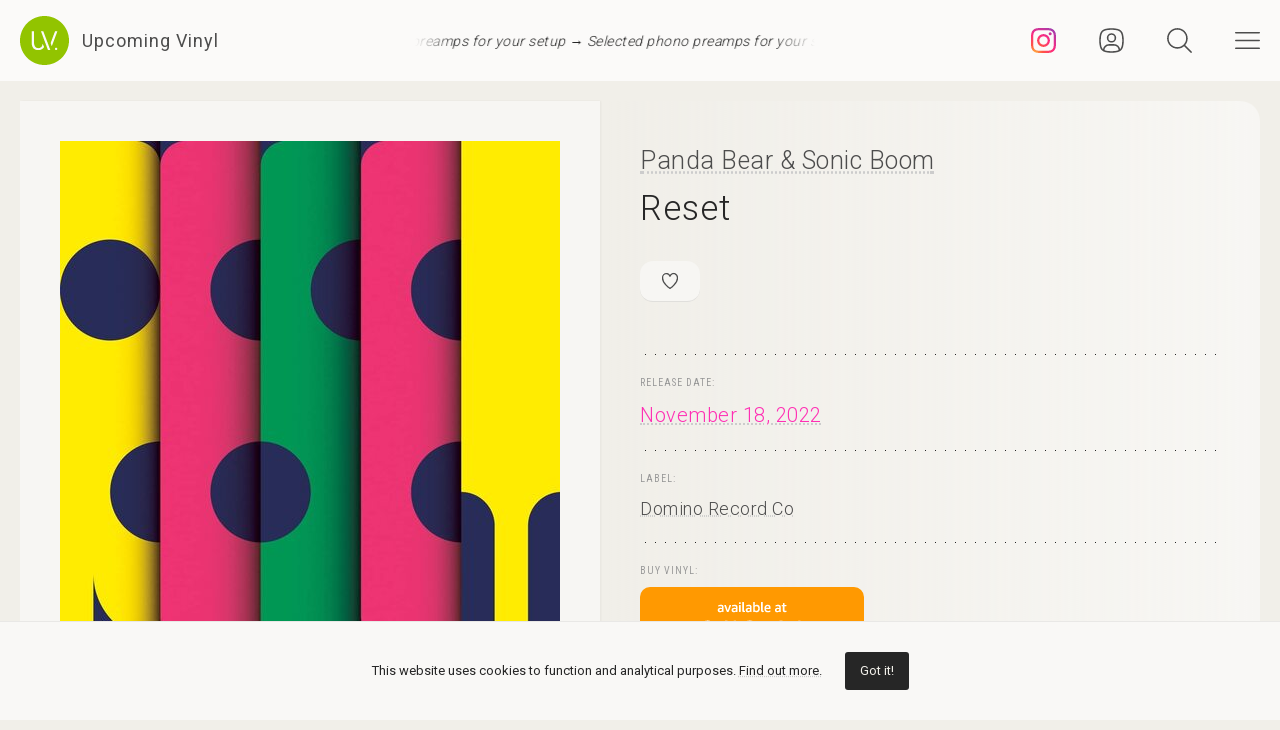

--- FILE ---
content_type: text/html; charset=UTF-8
request_url: https://upcomingvinyl.com/record/panda-bear-sonic-boom-reset
body_size: 9900
content:
<!DOCTYPE html>
<html lang="en">

    <head>

        <meta charset="utf-8">

        <meta http-equiv="X-UA-Compatible" content="IE=edge">

        <meta name="viewport" content="width=device-width, initial-scale=1">

        <title>Panda Bear &amp; Sonic Boom - Reset | Upcoming Vinyl (November 18, 2022)</title>

<meta name="description" content="Reset by Panda Bear &amp; Sonic Boom, upcoming vinyl released November 18, 2022 on Domino Record Co available for pre-order">

<meta property="og:type" content="website">

<meta property="og:site_name" content="Upcoming Vinyl">

<meta property="og:title" content="Panda Bear &amp; Sonic Boom - Reset">

<meta property="og:description" content="Released November 18, 2022 on Domino Record Co">

<meta property="og:url" content="https://upcomingvinyl.com/record/panda-bear-sonic-boom-reset">

<meta property="og:image" content="https://upcomingvinyl.com/pics/covers/p/panda-bear-sonic-boom-reset.jpg">

<meta name="twitter:card" content="summary_large_image">

<meta name="twitter:site" content="config('app_settings.twitter_handle')">

<meta name="twitter:title" content="Panda Bear &amp; Sonic Boom - Reset">

<meta name="twitter:description" content="Released November 18, 2022 on Domino Record Co">

<meta name="twitter:creator" content="config('app_settings.twitter_handle')">

<meta name="twitter:image" content="https://upcomingvinyl.com/pics/covers/p/panda-bear-sonic-boom-reset.jpg">

        <link rel="icon" href="https://upcomingvinyl.com/images/icons/favicon.ico" sizes="any">
        <link rel="icon" href="https://upcomingvinyl.com/images/icons/favicon.svg" type="image/svg+xml" sizes="any">
        <link rel="apple-touch-icon" href="https://upcomingvinyl.com/images/icons/apple-touch-icon.png">

        <meta name="theme-color" content="#ffffff">

        <link rel="manifest" href="https://upcomingvinyl.com/manifest.json">

        <link rel="alternate" href="https://upcomingvinyl.com/feed" type="application/rss+xml" title="Upcoming Vinyl">

        <link rel="preconnect" href="https://fonts.googleapis.com">
        <link rel="preconnect" href="https://fonts.gstatic.com" crossorigin>
        <link href="https://fonts.googleapis.com/css2?family=Roboto:wght@100;300;400;500;600&family=Roboto+Slab:wght@200;300;400&family=Roboto+Condensed:wght@300;400&family=Merriweather:wght@300;400&family=Glass+Antiqua&display=swap" rel="stylesheet">

        <meta name='impact-site-verification' value='0746be56-9573-40f6-8d60-7b61e1016e67'>

        <meta name="google-adsense-account" content="ca-pub-5649538913396397">

        <script async src="https://pagead2.googlesyndication.com/pagead/js/adsbygoogle.js?client=ca-pub-5649538913396397" crossorigin="anonymous"></script>

        <script>
            if (localStorage.theme) document.documentElement.setAttribute("data-theme", localStorage.theme);
        </script>

        <link rel="stylesheet" href="https://unpkg.com/flickity@2/dist/flickity.min.css">
        <link rel="stylesheet" href="https://unpkg.com/flickity-fullscreen@2/fullscreen.css">

        <link rel="preload" as="style" href="https://upcomingvinyl.com/build/assets/app.ef357762.css" /><link rel="modulepreload" href="https://upcomingvinyl.com/build/assets/app.4fde979a.js" /><link rel="stylesheet" href="https://upcomingvinyl.com/build/assets/app.ef357762.css" data-navigate-track="reload" /><script type="module" src="https://upcomingvinyl.com/build/assets/app.4fde979a.js" data-navigate-track="reload"></script>
            <script type="application/ld+json">
    {
        "@context": "https://schema.org",
        "@graph": [
            {
                "@type":"ImageObject",
                "@id":"https://upcomingvinyl.com#logo",
                "url":"https://upcomingvinyl.com/images/icons/icon-app-192.png"
            },
            {
                "@type": "Organization",
                "@id":"https://upcomingvinyl.com#organization",
                "name": "Upcoming Vinyl",
                "url": "https://upcomingvinyl.com",
                "logo" : {
                    "@id":"https://upcomingvinyl.com#logo"
                },
                "sameAs" : [
                    "https://www.facebook.com/upcomingvinyl",                    "https://twitter.com/upcomingvinyl",                    "https://instagram.com/upcomingvinyl"                ]
            },
            {
                "@type": "WebSite",
                "@id":"https://upcomingvinyl.com#website",
                "name": "Upcoming Vinyl",
                "url": "https://upcomingvinyl.com",
                "potentialAction": {
                    "@type": "SearchAction",
                    "target": "https://upcomingvinyl.com/search/{search_term_string}",
                    "query-input": "required name=search_term_string"
                },
                "sameAs" : [
                    "https://www.facebook.com/upcomingvinyl",                    "https://twitter.com/upcomingvinyl",                    "https://instagram.com/upcomingvinyl"                ]
            },
            {
                "@type":"ImageObject",
                "@id":"https://upcomingvinyl.com/record/panda-bear-sonic-boom-reset#cover"
                            },
            {
                "@type":"WebPage",
                "@id":"https://upcomingvinyl.com/record/panda-bear-sonic-boom-reset#webpage",
                "url":"https://upcomingvinyl.com/record/panda-bear-sonic-boom-reset",
                "name":"Panda Bear &amp; Sonic Boom - Reset",
                "isPartOf":{
                    "@id":"https://upcomingvinyl.com#website"
                },
                "primaryImageOfPage":{
                    "@id":"https://upcomingvinyl.com/record/panda-bear-sonic-boom-reset#cover"
                }
            },
            {
                "@type": "MusicAlbum",
                "@id": "https://upcomingvinyl.com/record/panda-bear-sonic-boom-reset#record",
                "byArtist": {
                    "@type": "MusicGroup",
                    "name": "Panda Bear &amp; Sonic Boom",
                    "@id": "https://upcomingvinyl.com/record/panda-bear-sonic-boom-reset#artist"
                },
                                "publisher": {
                    "@type": "Organization",
                    "name": "Domino Record Co"
                },
                                "genre": [],
                                "image": "https://upcomingvinyl.com/pics/covers/p/panda-bear-sonic-boom-reset.jpg",
                                "name": "Reset",
                "albumReleaseType": "VinylRelease"
            }
        ]
    }
    </script>

        <script src="https://cdn.onesignal.com/sdks/web/v16/OneSignalSDK.page.js" defer></script>
        <script>
        window.OneSignalDeferred = window.OneSignalDeferred || [];
        OneSignalDeferred.push(async function(OneSignal) {
            await OneSignal.init({
            appId: "f209d4f4-389b-4883-ba8b-d7aa66e0f427",
            });
        });
        </script>

    </head>

    <body>

        <nav class="nav" id="nav">
    <div>
        <div class="top">
            <button class="nav-icons" id="nav-hamburger-icon-closed" aria-label="Close menu">
                <svg><use xlink:href="https://upcomingvinyl.com/images/icons.svg#closed"></use></svg>
            </button>
        </div>

        <ul class="main-menu">
            <li><a href="https://upcomingvinyl.com/new">Last added</a></li>
            <li><a href="https://upcomingvinyl.com/this-week">This week's releases</a></li>
            
            <li><a href="https://upcomingvinyl.com/featured">Featured</a></li>
            <li><a href="https://upcomingvinyl.com/release-calendar">Calendar</a></li>
            <li><a href="https://upcomingvinyl.com/overview">Overview</a></li>
            <li><a href="https://upcomingvinyl.com/posts">News / Articles</a></li>
            <li><a href="http://eepurl.com/gz2y1r" target="_blank">Newsletter</a></li>
                            <li><a href="https://upcomingvinyl.com/login">Favourites</a></li>
                                    <li><div class="theme-toggle">

    <input type="checkbox" class="theme-switch" id="theme-switch">

    <label class="theme-icon-dark" for="theme-switch" title="Switch to light mode">
        <svg><use xlink:href="https://upcomingvinyl.com/images/icons.svg#dark-mode"></use></svg>
    </label>

    <label class="theme-icon-light" for="theme-switch" title="Switch to dark mode">
        <svg><use xlink:href="https://upcomingvinyl.com/images/icons.svg#light-mode"></use></svg>
    </label>

</div>
</li>

        </ul>
    </div>

    <ul class="social-media">
        <li><a href="https://instagram.com/upcomingvinyl" target="_blank" rel="nofollow" aria-label="Instagram"><svg><use xlink:href="https://upcomingvinyl.com/images/icons.svg#sm-instagram"></use></svg></a></li>        <li><a href="https://www.facebook.com/upcomingvinyl" target="_blank" rel="nofollow" aria-label="Facebook"><svg><use xlink:href="https://upcomingvinyl.com/images/icons.svg#sm-facebook"></use></svg></a></li>                <li><a href="https://twitter.com/upcomingvinyl" target="_blank" rel="nofollow" aria-label="Twitter"><svg><use xlink:href="https://upcomingvinyl.com/images/icons.svg#sm-x"></use></svg></a></li>        <li><a href="https://bsky.app/profile/upcomingvinyl.com" target="_blank" rel="nofollow" aria-label="Bluesky"><svg><use xlink:href="https://upcomingvinyl.com/images/icons.svg#sm-bluesky"></use></svg></a></li>    </ul>

</nav>

<div class="nav-underlay" id="nav-underlay"></div>

        <div class="search-box" id="search-box">

    <div class="top">
        <button class="nav-icons to-right" id="nav-search-icon-closed">
            <svg><use xlink:href="https://upcomingvinyl.com/images/icons.svg#closed"></use></svg>
        </button>
    </div>

    <form action="https://upcomingvinyl.com/search" method="POST" class="search-form">
        <input type="hidden" name="_token" value="PzaLhnCwRIKhBjt2H6tG0ihfJIN1yztWjtBjMvMY">        <input type="search" name="keyword" class="search-input" id="search-input" value="" placeholder="search" autocomplete="off" minlength="3">
    </form>

</div>

        <div class="container" id="container">

            <header class="header ">

    <div class="wrapper nopadding">

        <div class="header-content">

            <div class="logo-container">
                <a href="https://upcomingvinyl.com" class="logo" aria-label="Go to home page">
                    <svg><use xlink:href="https://upcomingvinyl.com/images/icons.svg#logo"></use></svg>
                    <span>Upcoming Vinyl</span>
                </a>
            </div>

            <div class="ticker">
                <div class="ticker__move">
                    <a href="https://amzn.to/4oEh9Pt" target="_blank">Selected phono preamps for your setup &rarr;</a>
                    <a href="https://amzn.to/4oEh9Pt" target="_blank">Selected phono preamps for your setup &rarr;</a>
                    <a href="https://amzn.to/4oEh9Pt" target="_blank">Selected phono preamps for your setup &rarr;</a>
                </div>
            </div>

            <div>
                                    <a href="https://instagram.com/upcomingvinyl" title="Instagram" class="nav-icons instagram" target="_blank">
                        <svg enable-background="new 0 0 128 128" version="1.1" viewBox="0 0 128 128" xml:space="preserve" xmlns="http://www.w3.org/2000/svg" xmlns:xlink="http://www.w3.org/1999/xlink"><g id="_x37__stroke"><g id="Instagram_1_"><rect clip-rule="evenodd" fill="none" fill-rule="evenodd" height="128" width="128"/><radialGradient cx="19.1111" cy="128.4444" gradientUnits="userSpaceOnUse" id="Instagram_2_" r="163.5519"><stop offset="0" style="stop-color:#FFB140"/><stop offset="0.2559" style="stop-color:#FF5445"/><stop offset="0.599" style="stop-color:#FC2B82"/><stop offset="1" style="stop-color:#8E40B7"/></radialGradient><path clip-rule="evenodd" d="M105.843,29.837    c0,4.242-3.439,7.68-7.68,7.68c-4.241,0-7.68-3.438-7.68-7.68c0-4.242,3.439-7.68,7.68-7.68    C102.405,22.157,105.843,25.595,105.843,29.837z M64,85.333c-11.782,0-21.333-9.551-21.333-21.333    c0-11.782,9.551-21.333,21.333-21.333c11.782,0,21.333,9.551,21.333,21.333C85.333,75.782,75.782,85.333,64,85.333z M64,31.135    c-18.151,0-32.865,14.714-32.865,32.865c0,18.151,14.714,32.865,32.865,32.865c18.151,0,32.865-14.714,32.865-32.865    C96.865,45.849,82.151,31.135,64,31.135z M64,11.532c17.089,0,19.113,0.065,25.861,0.373c6.24,0.285,9.629,1.327,11.884,2.204    c2.987,1.161,5.119,2.548,7.359,4.788c2.24,2.239,3.627,4.371,4.788,7.359c0.876,2.255,1.919,5.644,2.204,11.884    c0.308,6.749,0.373,8.773,0.373,25.862c0,17.089-0.065,19.113-0.373,25.861c-0.285,6.24-1.327,9.629-2.204,11.884    c-1.161,2.987-2.548,5.119-4.788,7.359c-2.239,2.24-4.371,3.627-7.359,4.788c-2.255,0.876-5.644,1.919-11.884,2.204    c-6.748,0.308-8.772,0.373-25.861,0.373c-17.09,0-19.114-0.065-25.862-0.373c-6.24-0.285-9.629-1.327-11.884-2.204    c-2.987-1.161-5.119-2.548-7.359-4.788c-2.239-2.239-3.627-4.371-4.788-7.359c-0.876-2.255-1.919-5.644-2.204-11.884    c-0.308-6.749-0.373-8.773-0.373-25.861c0-17.089,0.065-19.113,0.373-25.862c0.285-6.24,1.327-9.629,2.204-11.884    c1.161-2.987,2.548-5.119,4.788-7.359c2.239-2.24,4.371-3.627,7.359-4.788c2.255-0.876,5.644-1.919,11.884-2.204    C44.887,11.597,46.911,11.532,64,11.532z M64,0C46.619,0,44.439,0.074,37.613,0.385C30.801,0.696,26.148,1.778,22.078,3.36    c-4.209,1.635-7.778,3.824-11.336,7.382C7.184,14.3,4.995,17.869,3.36,22.078c-1.582,4.071-2.664,8.723-2.975,15.535    C0.074,44.439,0,46.619,0,64c0,17.381,0.074,19.561,0.385,26.387c0.311,6.812,1.393,11.464,2.975,15.535    c1.635,4.209,3.824,7.778,7.382,11.336c3.558,3.558,7.127,5.746,11.336,7.382c4.071,1.582,8.723,2.664,15.535,2.975    C44.439,127.926,46.619,128,64,128c17.381,0,19.561-0.074,26.387-0.385c6.812-0.311,11.464-1.393,15.535-2.975    c4.209-1.636,7.778-3.824,11.336-7.382c3.558-3.558,5.746-7.127,7.382-11.336c1.582-4.071,2.664-8.723,2.975-15.535    C127.926,83.561,128,81.381,128,64c0-17.381-0.074-19.561-0.385-26.387c-0.311-6.812-1.393-11.464-2.975-15.535    c-1.636-4.209-3.824-7.778-7.382-11.336c-3.558-3.558-7.127-5.746-11.336-7.382c-4.071-1.582-8.723-2.664-15.535-2.975    C83.561,0.074,81.381,0,64,0z" fill="url(#Instagram_2_)" fill-rule="evenodd" id="Instagram"/></g></g></svg>
                    </a>
                
                                    <a href="https://upcomingvinyl.com/user/favourites" title="Favourites" class="nav-icons favourites">
                        <svg><use xlink:href="https://upcomingvinyl.com/images/icons.svg#admin"></use></svg>
                    </a>
                
                

                <button class="nav-icons" id="nav-icon-search" aria-label="Seach">
                    <svg><use xlink:href="https://upcomingvinyl.com/images/icons.svg#search"></use></svg>
                </button>

                <button class="nav-icons" id="nav-icon-hamburger" aria-label="Menu">
                    <svg><use xlink:href="https://upcomingvinyl.com/images/icons.svg#hamburger"></use></svg>
                </button>
            </div>

        </div>

    </div>

</header>


            
    <main class="wrapper">

        <article class="record">

            <div class="cover sticky">

                <a href="https://upcomingvinyl.com/pics/covers/p/panda-bear-sonic-boom-reset.jpg" data-pswp-width="500" data-pswp-height="500" class="gallery-item">
                    <img src="https://upcomingvinyl.com/pics/covers/p/panda-bear-sonic-boom-reset.jpg" alt="Panda Bear &amp; Sonic Boom - Reset vinyl cover">
                </a>

            </div>

            <div class="info">

                <div class="item release-info">

                    <div class="breadcrumbs"><a href="https://upcomingvinyl.com">UpcomingVinyl.com</a> <span>&#187;</span> Releases</div>

                    <h1>

                        
                            <a href="https://upcomingvinyl.com/artist/Panda%20Bear%20&amp;%20Sonic%20Boom">Panda Bear &amp; Sonic Boom</a>

                        
                        <span>Reset</span>

                    </h1>

                    <div class="formats">

                        <ul>

                            <li class="favourite">
                                                                    <a href="https://upcomingvinyl.com/login" title="Add to favourites">
                                        <svg><use xlink:href="https://upcomingvinyl.com/images/icons.svg#favourite"></use></svg>
                                    </a>
                                                            </li>

                            
                            
                            
                            
                            

                            
                        </ul>

                    </div>

                    <div class="styles">
                        <ul>
                                                    </ul>
                    </div>

                    
                </div>

                <div class="item release-date">

                    <div class="item-title">Release date:</div>

                    <a href="https://upcomingvinyl.com/release-date/2022-11-18" class="detail">November 18, 2022</a>

                </div>

                <div class="item label">

                    <div class="item-title">Label:</div>

                    <div class="labels">
                                                    <a href="https://upcomingvinyl.com/label/domino-record-co">Domino Record Co</a>
                                            </div>

                </div>

                <div class="item order">

                                            <div class="item-title">Buy vinyl:</div>
                    
                                            <a href="https://www.amazon.com/dp/B0B5QQFS7J?tag=upcomingvinyl-20" class="amazon-link">
                            <img src="https://upcomingvinyl.com/images/available-at-amazon.png">
                        </a>
                    
                </div>

                
                    <div class="item description">

                        
                            <div class="description-wrapper  no-margin ">

                                <p class="desc">The debut release from Panda Bear & Sonic Boom.<br />
<br />
1. Gettinâ€™ to the Point<br />
 2. Go On<br />
 3. Everyday<br />
 4. Edge of the Edge<br />
 5. In My Body<br />
 6. Whirlpool<br />
 7. Danger<br />
 8. Livinâ€™ in the After<br />
 9. Everythingâ€™s Been Leading To This</p></p>

                            </div>

                        
                        
                    </div>

                
                

                
                
                
                <ul class="share">
                    <li class="share-title">
                        Share
                    </li>
                    <li class="share-icon">
                        <svg><use xlink:href="https://upcomingvinyl.com/images/icons.svg#share"></use></svg>
                    </li>
                    <li>
                        <a href="https://www.facebook.com/sharer.php?u=https://upcomingvinyl.com/record/panda-bear-sonic-boom-reset" target="_blank">
                            <svg><use xlink:href="https://upcomingvinyl.com/images/icons.svg#share-facebook"></use></svg>
                        </a>
                    </li>
                    <li>
                        <a href="https://twitter.com/intent/tweet?text=Panda Bear &amp; Sonic Boom - Reset&url=https://upcomingvinyl.com/record/panda-bear-sonic-boom-reset" target="_blank">
                            <svg><use xlink:href="https://upcomingvinyl.com/images/icons.svg#share-twitter"></use></svg>
                        </a>
                    </li>
                    <li>
                        <a href="https://pinterest.com/pin/create/button/?url=https://upcomingvinyl.com/record/panda-bear-sonic-boom-reset" target="_blank">
                            <svg><use xlink:href="https://upcomingvinyl.com/images/icons.svg#share-pinterest"></use></svg>
                        </a>
                    </li>
                    <li>
                        <a href="/cdn-cgi/l/email-protection#[base64]" target="_blank">
                            <svg><use xlink:href="https://upcomingvinyl.com/images/icons.svg#share-email"></use></svg>
                        </a>
                    </li>
                    <li class="mobile">
                        <a href="fb-messenger://share/?link=https://upcomingvinyl.com/record/panda-bear-sonic-boom-reset" target="_blank">
                            <svg><use xlink:href="https://upcomingvinyl.com/images/icons.svg#share-messenger"></use></svg>
                        </a>
                    </li>
                    <li class="mobile">
                        <a href="whatsapp://send?text=https://upcomingvinyl.com/record/panda-bear-sonic-boom-reset" target="_blank">
                            <svg><use xlink:href="https://upcomingvinyl.com/images/icons.svg#share-whatsapp"></use></svg>
                        </a>
                    </li>
                                    </ul>

            </div>

            <div class="sidebar">

                <div class="latest">

                    <h3>LAST ADDED</h3>

                    <ul class="record-list">

    
        <li>
            <a href="https://upcomingvinyl.com/record/dave-burrell-reservoir">
                <h2>
                    <span>
                        Dave Burrell &mdash; Reservoir
                                            </span>
                                            Outside In Music /
                                        March 27, 2026
                </h2>
            </a>
        </li>

    
        <li>
            <a href="https://upcomingvinyl.com/record/neil-cowley-trio-touch-and-flee-brown">
                <h2>
                    <span>
                        Neil Cowley Trio &mdash; Touch And Flee (Brown)
                                            </span>
                                            Hide Inside /
                                        January 30, 2026
                </h2>
            </a>
        </li>

    
        <li>
            <a href="https://upcomingvinyl.com/record/mark-keys-my-sweet-baby-heavenly-thing">
                <h2>
                    <span>
                        Mark-Keys &mdash; My Sweet Baby / Heavenly Thing
                                            </span>
                                            Kent Records UK /
                                        March 6, 2026
                </h2>
            </a>
        </li>

    
        <li>
            <a href="https://upcomingvinyl.com/record/andy-boay-you-took-that-walk-for-the-two-of-us">
                <h2>
                    <span>
                        Andy Boay &mdash; You Took That Walk For The Two Of Us
                                            </span>
                                            Does Are /
                                        January 23, 2026
                </h2>
            </a>
        </li>

    
        <li>
            <a href="https://upcomingvinyl.com/record/the-gathering-katowice-black-with-insert">
                <h2>
                    <span>
                        The Gathering &mdash; Katowice 
                                            </span>
                                            The Circle Music /
                                        March 6, 2026
                </h2>
            </a>
        </li>

    
        <li>
            <a href="https://upcomingvinyl.com/record/kvist-for-kunsten-maa-vi-evig-vike-30th-anniversary-marble">
                <h2>
                    <span>
                        Kvist &mdash; For Kunsten Maa Vi Evig Vike (30th Anniversary, Marble)
                                            </span>
                                            Peaceville /
                                        April 3, 2026
                </h2>
            </a>
        </li>

    
        <li>
            <a href="https://upcomingvinyl.com/record/luke-combs-the-way-i-am-amazon-exclusive-edition">
                <h2>
                    <span>
                        Luke Combs &mdash; The Way I Am (Amazon Exclusive Edition)
                                                    [2xLP]
                                            </span>
                                            Sony Music Nashville /
                                        March 20, 2026
                </h2>
            </a>
        </li>

    
        <li>
            <a href="https://upcomingvinyl.com/record/gregory-uhlmann-extra-stars">
                <h2>
                    <span>
                        Gregory Uhlmann &mdash; Extra Stars
                                            </span>
                                            International Anthem Recording Co /
                                        March 6, 2026
                </h2>
            </a>
        </li>

    
        <li>
            <a href="https://upcomingvinyl.com/record/tinariwen-hoggar">
                <h2>
                    <span>
                        Tinariwen &mdash; Hoggar
                                            </span>
                                            Wedge /
                                        March 20, 2026
                </h2>
            </a>
        </li>

    
        <li>
            <a href="https://upcomingvinyl.com/record/hammer-king-make-metal-royal-again-sunburst">
                <h2>
                    <span>
                        Hammer King &mdash; Make Metal Royal Again (Sunburst)
                                            </span>
                                            Warner Bros UK /
                                        January 23, 2026
                </h2>
            </a>
        </li>

    
        <li>
            <a href="https://upcomingvinyl.com/record/euphoria-again-dogwood-tales-destination-heaven">
                <h2>
                    <span>
                        Euphoria Again &amp; Dogwood Tales &mdash; Destination Heaven
                                            </span>
                                            Born Losers Records /
                                        March 20, 2026
                </h2>
            </a>
        </li>

    
        <li>
            <a href="https://upcomingvinyl.com/record/lyn-collins-think-about-it-1769003481">
                <h2>
                    <span>
                        Lyn Collins &mdash; Think About It
                                            </span>
                                            Beat Goes Public Bgp /
                                        March 6, 2026
                </h2>
            </a>
        </li>

    
</ul>

                    <a href="https://upcomingvinyl.com/new" class="show-more">Show more &rarr;</a>

                </div>

                

            </div>

        </article>

        

        <a href="https://play.google.com/store/apps/details?id=com.lushz.upcomingvinyl" target="_blank" class="app-link">
    <p>Install our app to receive notifications when new upcoming releases are added.</p>
    <img alt="Get it on Google Play" src="https://play.google.com/intl/en_us/badges/static/images/badges/en_badge_web_generic.png">
</a>



        
            <section class="related-records">

                <h3>Recommended equipment and accessories</h3>

                <ul class="product-grid">

    
        <li>

            <a href="https://amzn.to/3ZFKU8u" target="_blank">

                                    <div class="featured-image">
                        <img src="https://upcomingvinyl.com/media/products/24/projectd.jpg" alt="Pro-Ject Debut Carbon EVO">
                    </div>
                
                <h2>Pro-Ject Debut Carbon EVO</h2>

                                    <p>Featuring a one-piece carbon fiber tonearm, precision-tuned motor, and a heavy steel platter with TPE damping, it ensures superior stability and sound quality.</p>
                
            </a>

        </li>

    
        <li>

            <a href="https://amzn.to/2uxjsNJ" target="_blank">

                                    <div class="featured-image">
                        <img src="https://upcomingvinyl.com/media/products/8/1.jpg" alt="Nobsound Little Bear T7 Tube Preamp">
                    </div>
                
                <h2>Nobsound Little Bear T7 Tube Preamp</h2>

                                    <p>Delivers rich, warm audio through its high-quality vacuum tubes, featuring multiple inputs and adjustable gain</p>
                
            </a>

        </li>

    
        <li>

            <a href="https://amzn.to/2uDeWNq" target="_blank">

                                    <div class="featured-image">
                        <img src="https://upcomingvinyl.com/media/products/10/denon-dp400.jpg" alt="Denon DP-400">
                    </div>
                
                <h2>Denon DP-400</h2>

                                    <p>Featuring a high-precision, belt-driven mechanism and an adjustable tonearm that ensures optimal tracking and minimal resonance</p>
                
            </a>

        </li>

    
        <li>

            <a href="https://amzn.to/4eeN975" target="_blank">

                                    <div class="featured-image">
                        <img src="https://upcomingvinyl.com/media/products/25/Audioengine A2 Plus.jpg" alt="Audioengine A2 Plus">
                    </div>
                
                <h2>Audioengine A2 Plus</h2>

                                    <p>Precision-engineered 2.75-inch woofers and a 0.75-inch silk dome tweeter, featuring built-in DAC and Bluetooth connectivity for seamless integration.</p>
                
            </a>

        </li>

    
        <li>

            <a href="https://amzn.to/49hlSzn" target="_blank">

                                    <div class="featured-image">
                        <img src="https://upcomingvinyl.com/media/products/28/template.jpg" alt="Turntables - Top Picks">
                    </div>
                
                <h2>Turntables - Top Picks</h2>

                                    <p>A selection of reliable record players you can buy today, for every budget</p>
                
            </a>

        </li>

    
</ul>

            </section>

        
        
            <section class="related-records">

                <h3>Featured Upcoming Vinyl</h3>

                <ul class="record-grid">

    
        <li>

            <a href="https://upcomingvinyl.com/record/charlie-puth-whatever-s-clever-amazon-exclusive">

                <img src="https://upcomingvinyl.com/images/tn-placeholder.svg" data-src="https://upcomingvinyl.com/pics/covers/c/charlie-puth-whatever-s-clever-amazon-exclusive-tn.jpg" class="lazy-tn"  alt="Charlie Puth - Whatever&#039;s Clever! (Amazon Exclusive) vinyl cover">

                <h2>
                    Charlie Puth
                    <span>
                        Whatever&#039;s Clever! (Amazon Exclusive)
                                            </span>
                </h2>

            </a>

            <div class="labels">
                                    <a href="https://upcomingvinyl.com/label/atlantic">Atlantic</a>
                
                <br>

                March 27, 2026

                            </div>

        </li>

    
        <li>

            <a href="https://upcomingvinyl.com/record/neue-grafik-rachael">

                <img src="https://upcomingvinyl.com/images/tn-placeholder.svg" data-src="https://upcomingvinyl.com/pics/covers/n/neue-grafik-rachael-tn.jpg" class="lazy-tn"  alt="Neue Grafik - Rachael vinyl cover">

                <h2>
                    Neue Grafik
                    <span>
                        Rachael
                                            </span>
                </h2>

            </a>

            <div class="labels">
                                    <a href="https://upcomingvinyl.com/label/week-end-records">Week-End Records</a>
                
                <br>

                January 30, 2026

                            </div>

        </li>

    
        <li>

            <a href="https://upcomingvinyl.com/record/eihwar-hugrheim">

                <img src="https://upcomingvinyl.com/images/tn-placeholder.svg" data-src="https://upcomingvinyl.com/pics/covers/e/eihwar-hugrheim-tn.jpg" class="lazy-tn"  alt="Eihwar - Hugrheim vinyl cover">

                <h2>
                    Eihwar
                    <span>
                        Hugrheim
                                            </span>
                </h2>

            </a>

            <div class="labels">
                                    <a href="https://upcomingvinyl.com/label/season-of-mist">Season Of Mist</a>
                
                <br>

                March 13, 2026

                            </div>

        </li>

    
        <li>

            <a href="https://upcomingvinyl.com/record/pony-clearly-cursed">

                <img src="https://upcomingvinyl.com/images/tn-placeholder.svg" data-src="https://upcomingvinyl.com/pics/covers/p/pony-clearly-cursed-tn.jpg" class="lazy-tn"  alt="PONY - Clearly Cursed vinyl cover">

                <h2>
                    PONY
                    <span>
                        Clearly Cursed
                                            </span>
                </h2>

            </a>

            <div class="labels">
                                    <a href="https://upcomingvinyl.com/label/take-this-to-heart">Take This To Heart</a>
                
                <br>

                February 13, 2026

                            </div>

        </li>

    
        <li>

            <a href="https://upcomingvinyl.com/record/indiana-mandy-urgh-1765977464">

                <img src="https://upcomingvinyl.com/images/tn-placeholder.svg" data-src="https://upcomingvinyl.com/pics/covers/i/indiana-mandy-urgh-1765977464-tn.jpg" class="lazy-tn"  alt="Indiana Mandy - Urgh vinyl cover">

                <h2>
                    Indiana Mandy
                    <span>
                        Urgh
                                            </span>
                </h2>

            </a>

            <div class="labels">
                                    <a href="https://upcomingvinyl.com/label/sacred-bones">Sacred Bones</a>
                
                <br>

                February 6, 2026

                            </div>

        </li>

    
        <li>

            <a href="https://upcomingvinyl.com/record/tyler-ballgame-for-the-first-time-again">

                <img src="https://upcomingvinyl.com/images/tn-placeholder.svg" data-src="https://upcomingvinyl.com/pics/covers/t/tyler-ballgame-for-the-first-time-again-tn.jpg" class="lazy-tn"  alt="Tyler Ballgame - For The First Time, Again vinyl cover">

                <h2>
                    Tyler Ballgame
                    <span>
                        For The First Time, Again
                                            </span>
                </h2>

            </a>

            <div class="labels">
                                    <a href="https://upcomingvinyl.com/label/rough-trade">Rough Trade</a>
                
                <br>

                January 30, 2026

                            </div>

        </li>

    
        <li>

            <a href="https://upcomingvinyl.com/record/flea-honora">

                <img src="https://upcomingvinyl.com/images/tn-placeholder.svg" data-src="https://upcomingvinyl.com/pics/covers/f/flea-honora-tn.jpg" class="lazy-tn"  alt="Flea - Honora vinyl cover">

                <h2>
                    Flea
                    <span>
                        Honora
                                                    [2xLP]
                                            </span>
                </h2>

            </a>

            <div class="labels">
                                    <a href="https://upcomingvinyl.com/label/nonesuch">Nonesuch</a>
                
                <br>

                March 27, 2026

                            </div>

        </li>

    
        <li>

            <a href="https://upcomingvinyl.com/record/nick-jonas-sunday-best-b">

                <img src="https://upcomingvinyl.com/images/tn-placeholder.svg" data-src="https://upcomingvinyl.com/pics/covers/n/nick-jonas-sunday-best-b-tn.jpg" class="lazy-tn"  alt="Nick Jonas - Sunday Best B vinyl cover">

                <h2>
                    Nick Jonas
                    <span>
                        Sunday Best B
                                            </span>
                </h2>

            </a>

            <div class="labels">
                                    <a href="https://upcomingvinyl.com/label/universal-records">Universal Records</a>
                
                <br>

                February 6, 2026

                            </div>

        </li>

    
        <li>

            <a href="https://upcomingvinyl.com/record/chet-faker-a-love-for-strangers">

                <img src="https://upcomingvinyl.com/images/tn-placeholder.svg" data-src="https://upcomingvinyl.com/pics/covers/c/chet-faker-a-love-for-strangers-tn.jpg" class="lazy-tn"  alt="Chet Faker - A Love for Strangers vinyl cover">

                <h2>
                    Chet Faker
                    <span>
                        A Love for Strangers
                                            </span>
                </h2>

            </a>

            <div class="labels">
                                    <a href="https://upcomingvinyl.com/label/bmg">Bmg</a>
                
                <br>

                April 24, 2026

                            </div>

        </li>

    
        <li>

            <a href="https://upcomingvinyl.com/record/nala-sinephro-the-smashing-machine-soundtrack">

                <img src="https://upcomingvinyl.com/images/tn-placeholder.svg" data-src="https://upcomingvinyl.com/pics/covers/n/nala-sinephro-the-smashing-machine-soundtrack-tn.jpg" class="lazy-tn"  loading="lazy"  alt="Nala Sinephro - The Smashing Machine Soundtrack vinyl cover">

                <h2>
                    Nala Sinephro
                    <span>
                        The Smashing Machine Soundtrack
                                            </span>
                </h2>

            </a>

            <div class="labels">
                                    <a href="https://upcomingvinyl.com/label/warp-records">Warp Records</a>
                
                <br>

                March 13, 2026

                            </div>

        </li>

    
        <li>

            <a href="https://upcomingvinyl.com/record/tyketto-closer-to-the-sun">

                <img src="https://upcomingvinyl.com/images/tn-placeholder.svg" data-src="https://upcomingvinyl.com/pics/covers/t/tyketto-closer-to-the-sun-tn.jpg" class="lazy-tn"  loading="lazy"  alt="Tyketto - Closer To The Sun vinyl cover">

                <h2>
                    Tyketto
                    <span>
                        Closer To The Sun
                                            </span>
                </h2>

            </a>

            <div class="labels">
                                    <a href="https://upcomingvinyl.com/label/silver-lining-music">Silver Lining Music</a>
                
                <br>

                March 20, 2026

                            </div>

        </li>

    
        <li>

            <a href="https://upcomingvinyl.com/record/jacuzzi-boys-too-cold-to-tango">

                <img src="https://upcomingvinyl.com/images/tn-placeholder.svg" data-src="https://upcomingvinyl.com/pics/covers/j/jacuzzi-boys-too-cold-to-tango-tn.jpg" class="lazy-tn"  loading="lazy"  alt="Jacuzzi Boys - Too Cold to Tango vinyl cover">

                <h2>
                    Jacuzzi Boys
                    <span>
                        Too Cold to Tango
                                            </span>
                </h2>

            </a>

            <div class="labels">
                                    <a href="https://upcomingvinyl.com/label/mag-mag-records">Mag Mag Records</a>
                
                <br>

                January 23, 2026

                            </div>

        </li>

    
        <li>

            <a href="https://upcomingvinyl.com/record/mumford-sons-prizefighter">

                <img src="https://upcomingvinyl.com/images/tn-placeholder.svg" data-src="https://upcomingvinyl.com/pics/covers/m/mumford-sons-prizefighter-tn.jpg" class="lazy-tn"  loading="lazy"  alt="MUMFORD &amp; SONS - PRIZEFIGHTER vinyl cover">

                <h2>
                    MUMFORD &amp; SONS
                    <span>
                        PRIZEFIGHTER
                                            </span>
                </h2>

            </a>

            <div class="labels">
                                    <a href="https://upcomingvinyl.com/label/glassnote-music">Glassnote Music</a>
                
                <br>

                February 20, 2026

                            </div>

        </li>

    
        <li>

            <a href="https://upcomingvinyl.com/record/spencer-mackenzie-empty-chairs">

                <img src="https://upcomingvinyl.com/images/tn-placeholder.svg" data-src="https://upcomingvinyl.com/pics/covers/s/spencer-mackenzie-empty-chairs-tn.jpg" class="lazy-tn"  loading="lazy"  alt="Spencer Mackenzie - Empty Chairs vinyl cover">

                <h2>
                    Spencer Mackenzie
                    <span>
                        Empty Chairs
                                            </span>
                </h2>

            </a>

            <div class="labels">
                                    <a href="https://upcomingvinyl.com/label/gypsy-soul-records">Gypsy Soul Records</a>
                
                <br>

                February 20, 2026

                            </div>

        </li>

    
</ul>

            </section>

        
        
            <section class="related-records">

                <h3>Featured Posts</h3>

                <ul class="post-grid">

    
        <li>

            <a href="https://upcomingvinyl.com/posts/notable-vinyl-releases-out-this-friday-january-23-2026">

                                    <img src="https://upcomingvinyl.com/media/posts/124/notable-vinyl-releases-out-this-friday-january-23-2026-tn.jpg"  alt="Notable vinyl releases out this Friday -  January 23, 2026">
                
                <h2>
                    Notable vinyl releases out this Friday -  January 23, 2026
                </h2>

            </a>

                        <ul class="categories">
                                    <li><a href="https://upcomingvinyl.com/posts/category/lists">Lists</a></li>
                                    <li><a href="https://upcomingvinyl.com/posts/category/weekly">Weekly</a></li>
                
                            </ul>
            
        </li>

    
        <li>

            <a href="https://upcomingvinyl.com/posts/notable-vinyl-releases-out-this-friday-january-16-2026">

                                    <img src="https://upcomingvinyl.com/images/post-tn-placeholder.jpg" alt="Notable vinyl releases out this Friday -  January 16, 2026">
                
                <h2>
                    Notable vinyl releases out this Friday -  January 16, 2026
                </h2>

            </a>

                        <ul class="categories">
                                    <li><a href="https://upcomingvinyl.com/posts/category/lists">Lists</a></li>
                                    <li><a href="https://upcomingvinyl.com/posts/category/weekly">Weekly</a></li>
                
                            </ul>
            
        </li>

    
        <li>

            <a href="https://upcomingvinyl.com/posts/notable-vinyl-releases-out-this-friday-december-12-2025">

                                    <img src="https://upcomingvinyl.com/media/posts/121/notable-vinyl-releases-out-this-friday-december-12-2025-tn.jpg"  alt="Notable vinyl releases out this Friday -  December 12, 2025">
                
                <h2>
                    Notable vinyl releases out this Friday -  December 12, 2025
                </h2>

            </a>

                        <ul class="categories">
                                    <li><a href="https://upcomingvinyl.com/posts/category/lists">Lists</a></li>
                                    <li><a href="https://upcomingvinyl.com/posts/category/weekly">Weekly</a></li>
                
                            </ul>
            
        </li>

    
</ul>

            </section>

        
        <div class="asns">
    <script data-cfasync="false" src="/cdn-cgi/scripts/5c5dd728/cloudflare-static/email-decode.min.js"></script><script async src="https://pagead2.googlesyndication.com/pagead/js/adsbygoogle.js?client=ca-pub-5649538913396397"
     crossorigin="anonymous"></script>
    <ins class="adsbygoogle"
        style="display:block"
        data-ad-client="ca-pub-5649538913396397"
        data-ad-slot="5870727635"
        data-ad-format="auto"
        data-full-width-responsive="true"></ins>
    <script>
        (adsbygoogle = window.adsbygoogle || []).push({});
    </script>
</div>

    </main>


            <footer class="footer">

    <div class="newsletter-form-container">

    <form action="https://upcomingvinyl.us3.list-manage.com/subscribe/post" method="POST" class="newsletter-form">

        <input type="hidden" name="u" value="5b9168e034cb14b31fcbd3534">
        <input type="hidden" name="id" value="4658a9a0be">
        <input type="hidden" name="v_id" value="4834">
        <input type="hidden" name="f_id" value="00c57be2f0">

        <label for="email">Newsletter</label>

        <input type="email" name="EMAIL" id="email" value="" placeholder="enter your email address" autocomplete="off" required>

        <input type="submit" value="Subscribe">

    </form>

</div>

    <div class="wrapper">

        <ul class="nav-social-media">
            <li><a href="https://instagram.com/upcomingvinyl" target="_blank" rel="nofollow" aria-label="Instagram"><svg><use xlink:href="https://upcomingvinyl.com/images/icons.svg#sm-instagram"></use></svg></a></li>            <li><a href="https://www.facebook.com/upcomingvinyl" target="_blank" rel="nofollow" aria-label="Facebook"><svg><use xlink:href="https://upcomingvinyl.com/images/icons.svg#sm-facebook"></use></svg></a></li>            <li><a href="https://twitter.com/upcomingvinyl" target="_blank" rel="nofollow" aria-label="Twitter"><svg><use xlink:href="https://upcomingvinyl.com/images/icons.svg#sm-x"></use></svg></a></li>            <li><a href="https://bsky.app/profile/upcomingvinyl.com" target="_blank" rel="nofollow" aria-label="Bluesky"><svg><use xlink:href="https://upcomingvinyl.com/images/icons.svg#sm-bluesky"></use></svg></a></li>        </ul>

        <nav>
            <ul class="nav-footer">
                <li><a href="https://upcomingvinyl.com">Home</a></li>
                <li><a href="https://upcomingvinyl.com/new">Last added</a></li>
                <li><a href="https://upcomingvinyl.com/this-week">This week's releases</a></li>
                <li><a href="https://upcomingvinyl.com/this-month">This month's releases</a></li>
                <li><a href="https://upcomingvinyl.com/release-calendar">Calendar</a></li>
                <li><a href="https://upcomingvinyl.com/overview">Overview</a></li>
                                    <li><a href="https://upcomingvinyl.com/login">Favourites</a></li>
                                <li><a href="https://upcomingvinyl.com/posts">Posts</a></li>
                <li><a href="http://eepurl.com/gz2y1r" target="_blank">Newsletter</a></li>
            </ul>
        </nav>

        <nav>
            <ul class="nav-footer secondary">
                <li><a href="https://upcomingvinyl.com/about">About</a></li>
                <li><a href="https://upcomingvinyl.com/privacy-policy">Privacy policy</a></li>
                <li><a href="https://upcomingvinyl.com/terms-conditions">Terms &amp; conditions</a></li>
            </ul>
        </nav>

            <div class="affiliate-disclaimer">Upcomingvinyl.com is a participant in the Amazon Services LLC Associates Program, an affiliate advertising program designed to provide a means for sites to earn advertising fees by advertising and linking to Amazon.com</div>

    </div>

</footer>

        </div>

        <div id="cookie-consent" class="cookie-consent">

    <div class="text">This website uses cookies to function and analytical purposes. <a href="https://upcomingvinyl.com/privacy-policy">Find out more.</a></div>

    <div id="accept-cookie-consent" class="button">Got it!</div>

</div>

            <script type="module">
        import PhotoSwipeLightbox from 'https://upcomingvinyl.com/js/photoswipe/photoswipe-lightbox.esm.js';
        const lightbox = new PhotoSwipeLightbox({
          gallery: '.record',
          children: '.gallery-item',
          pswpModule: () => import('https://upcomingvinyl.com/js/photoswipe/photoswipe.esm.js'),
          bgOpacity: 0.9,
          counter: false,
          zoom: false,
        });
        lightbox.init();
    </script>

    <script type="module">
        $('.desc').readmore({
            speed: 75,
            collapsedHeight: 210,
            lessLink: '',
            moreLink: '<a href="#" class="show-more">Show more &rarr;</a>'
        });
    </script>

    

    <script type="module">
        $(document).ready(function() {
            $(".lazy-tn").unveil(500);
        });
    </script>

    <script src="/livewire/livewire.js?id=b67331b2"   data-csrf="PzaLhnCwRIKhBjt2H6tG0ihfJIN1yztWjtBjMvMY" data-uri="/livewire/update" data-navigate-once="true"></script>


        <!-- Google tag (gtag.js) -->
<script async src="https://www.googletagmanager.com/gtag/js?id=G-SM6QR0S1MX"></script>
<script>
  window.dataLayer = window.dataLayer || [];
  function gtag(){dataLayer.push(arguments);}
  gtag('js', new Date());

  gtag('config', 'G-SM6QR0S1MX');
</script>

        <script>
if ('serviceWorker' in navigator) {
    window.addEventListener('load', function() {
    navigator.serviceWorker.register('https://upcomingvinyl.com/service-worker.js')
        .then(function(registration) {
        console.log('ServiceWorker registration successful:', registration);
        }, function(err) {
        console.log('ServiceWorker registration failed:', err);
        });
    });
}
</script>

    <script defer src="https://static.cloudflareinsights.com/beacon.min.js/vcd15cbe7772f49c399c6a5babf22c1241717689176015" integrity="sha512-ZpsOmlRQV6y907TI0dKBHq9Md29nnaEIPlkf84rnaERnq6zvWvPUqr2ft8M1aS28oN72PdrCzSjY4U6VaAw1EQ==" data-cf-beacon='{"version":"2024.11.0","token":"661e2c14cc9e4c89afb07094ab7a8c78","r":1,"server_timing":{"name":{"cfCacheStatus":true,"cfEdge":true,"cfExtPri":true,"cfL4":true,"cfOrigin":true,"cfSpeedBrain":true},"location_startswith":null}}' crossorigin="anonymous"></script>
</body>

</html>


--- FILE ---
content_type: text/html; charset=utf-8
request_url: https://www.google.com/recaptcha/api2/aframe
body_size: 258
content:
<!DOCTYPE HTML><html><head><meta http-equiv="content-type" content="text/html; charset=UTF-8"></head><body><script nonce="FTt2Yzy0TkYEeMHysc7fUQ">/** Anti-fraud and anti-abuse applications only. See google.com/recaptcha */ try{var clients={'sodar':'https://pagead2.googlesyndication.com/pagead/sodar?'};window.addEventListener("message",function(a){try{if(a.source===window.parent){var b=JSON.parse(a.data);var c=clients[b['id']];if(c){var d=document.createElement('img');d.src=c+b['params']+'&rc='+(localStorage.getItem("rc::a")?sessionStorage.getItem("rc::b"):"");window.document.body.appendChild(d);sessionStorage.setItem("rc::e",parseInt(sessionStorage.getItem("rc::e")||0)+1);localStorage.setItem("rc::h",'1769085310281');}}}catch(b){}});window.parent.postMessage("_grecaptcha_ready", "*");}catch(b){}</script></body></html>